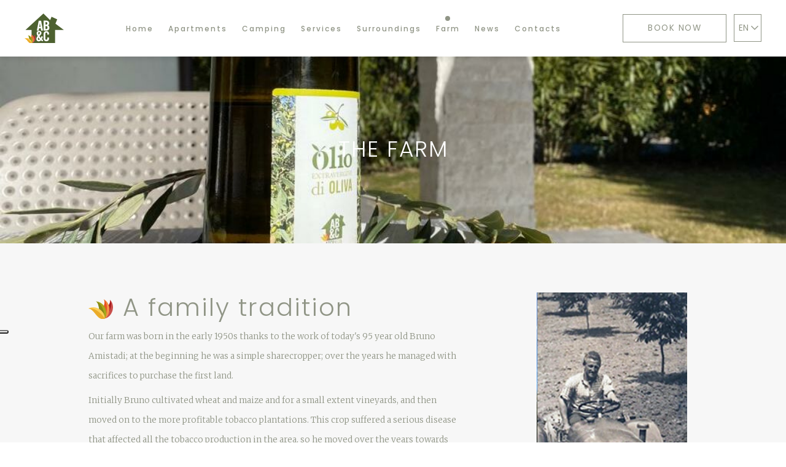

--- FILE ---
content_type: text/html; charset=utf-8
request_url: https://www.arcobedandcamping.it/en/p/unternehmen-4
body_size: 6321
content:



<!DOCTYPE html>
<html lang="en">
<head>
    <link href="https://www.arcobedandcamping.it/it/p/azienda-4" hreflang="x-default" rel="alternate" />
<link href="https://www.arcobedandcamping.it/it/p/azienda-4" hreflang="it" rel="alternate" />
<link href="https://www.arcobedandcamping.it/en/p/farm-4" hreflang="en" rel="alternate" />
<link href="https://www.arcobedandcamping.it/de/p/unternehmen-4" hreflang="de" rel="alternate" />
<link href="https://www.arcobedandcamping.it/nl/p/boerderij-4" hreflang="nl" rel="alternate" />

    
    <meta charset="utf-8">
    <meta http-equiv="X-UA-Compatible" content="IE=edge">
    <meta http-equiv="Content-Type" content="text/html; charset=UTF-8" />
    <meta http-equiv="Content-Language" content="en" />
    
    <meta property="og:title" content="Farm - The History" />
    <meta property="og:url" content="https://www.arcobedandcamping.it/en/p/unternehmen-4" />
    <meta property="og:type" content="article" />
    <meta property="og:description" content="The history of our farm and Bruno Amistadi" />
    <meta property="og:image:alt" content="Arco Bed &amp; Camping - Campeggio Lago di Garda" />
    <meta property="og:site_name" content="Arco Bed &amp; Camping" />
    <meta name="twitter:card" content="summary" />
    <meta name="twitter:title" content="Farm - The History" />
    <meta name="twitter:description" content="The history of our farm and Bruno Amistadi" />
    <meta name="twitter:url" content="https://www.arcobedandcamping.it/en/p/unternehmen-4" />
        <meta property="og:image" content="https://www.arcobedandcamping.it//clientfiles/page/20220406114843_sjat4287.jpg" />
        <meta name="twitter:image" content="https://www.arcobedandcamping.it//clientfiles/page/20220406114843_sjat4287.jpg" />

        <meta name="robots" content="all,follow" />
        <meta name="googlebot" content="index,follow,snippet,archive" />
    <meta name="viewport" content="width=device-width, initial-scale=1, viewport-fit=cover, shrink-to-fit=no">
    <meta name="title" content="Farm - The History" />
    <meta name="description" content="The history of our farm and Bruno Amistadi" />
    <meta name="keywords" content="Arco Bed &amp; Camping - Campeggio Lago di Garda" />
    <link rel="apple-touch-icon" sizes="180x180" href="/favicon/apple-touch-icon.png">
<link rel="icon" type="image/png" sizes="32x32" href="/favicon/favicon-32x32.png">
<link rel="icon" type="image/png" sizes="192x192" href="/favicon/android-chrome-192x192.png">
<link rel="icon" type="image/png" sizes="16x16" href="/favicon/favicon-16x16.png">
<link rel="manifest" href="/favicon/site.webmanifest">
<link rel="mask-icon" href="/favicon/safari-pinned-tab.svg" color="#4e6231">
<link rel="shortcut icon" href="/favicon/favicon.ico">
<meta name="msapplication-TileColor" content="#b0b4a2">
<meta name="msapplication-TileImage" content="/favicon/mstile-144x144.png">
<meta name="msapplication-config" content="/favicon/browserconfig.xml">
<meta name="theme-color" content="#b0b4a2">
    <link href="https://cdnjs.cloudflare.com/ajax/libs/twitter-bootstrap/4.3.1/css/bootstrap.min.css" crossorigin="anonymous" rel="stylesheet" integrity="sha256-YLGeXaapI0/5IgZopewRJcFXomhRMlYYjugPLSyNjTY=" />
    <link href="/content/css?v=6WOsFDBnd2gQlrT8rN-aqI-Kd4J_uyrWOkZreFopQ-o1" rel="stylesheet"/>

    <link href="/Content/dialog-avviso.css" rel="stylesheet"/>
    <title>Farm - The History</title>
    <!-- font -->
    <link href="https://fonts.googleapis.com/css?family=Merriweather:300,300i,400,400i,700,700i,900,900i|Poppins:100,100i,200,200i,300,300i,400,400i,500,500i,600,600i,700,700i,800,800i,900,900i&display=swap" rel="stylesheet">
    <!-- cookies -->
    <script type="text/javascript">
		var policyID = "78124205";
		var siteID = "1298191";
		var _iub = _iub || []; _iub.csConfiguration = {"lang":"it","siteId": siteID,"cookiePolicyId": policyID,"banner":{ "acceptButtonDisplay":true,"customizeButtonDisplay":true,"position":"float-bottom-right" }};
    </script>
        <script async src="https://www.googletagmanager.com/gtag/js?id=G-YRPY7KPGC0"></script>
        <script>window.dataLayer = window.dataLayer || [];function gtag(){dataLayer.push(arguments);}gtag('js', new Date());gtag('config', 'G-YRPY7KPGC0', { 'anonymize_ip': true });</script>
                <script type="text/javascript">
    var _iub = _iub || [];
    _iub.csConfiguration = {
        "ccpaAcknowledgeOnDisplay": true, "ccpaApplies": true, "consentOnContinuedBrowsing": false, "enableCcpa": true, "floatingPreferencesButtonDisplay": "anchored-center-left",
        "invalidateConsentWithoutLog": true, "perPurposeConsent": true,
        "siteId": 1298191, "whitelabel": false,
        "cookiePolicyId": 78124205, "lang": "it", 
        "banner": {"acceptButtonDisplay": true, "closeButtonDisplay": false, "customizeButtonDisplay": true, "explicitWithdrawal": true, "listPurposes": true, "position": "bottom", "rejectButtonDisplay": true }
    };
</script>
<script type="text/javascript" src="//cdn.iubenda.com/cs/ccpa/stub.js"></script>
<script type="text/javascript" src="//cdn.iubenda.com/cs/iubenda_cs.js" charset="UTF-8" async></script>
            </head>
        
<body class="en " id="azienda">
    <div class="loader-page" id="page-loader">
        <div class="content-icon d-flex align-items-center justify-content-center flex-column">
            <div class="spinner">
                <div class="double-bounce1"></div>
                <div class="double-bounce2"></div>
            </div>
        </div>
    </div>
    <header class="clearfix" id="top">
        <nav class="navbar navbar-expand-lg navbar-light" id="navbar" data-toggle="affix">
            <button class="navbar-toggler" type="button" data-toggle="collapse" data-target="#navbarToggler" aria-controls="navbarToggler" aria-expanded="false" aria-label="Toggle navigation">
                <i class="far fa-bars"></i>
            </button>
            <a href="/en" class="content-logo">
                <img src="/assets/images/arcobedandcamping-logo-affix.svg" alt="Arco bed & Camping logo">
            </a>
            <div class="collapse navbar-collapse" id="navbarToggler">
                
                

<ul class="menu-hover-effect navbar-nav mr-auto mt-2 mt-lg-0 wow fadeInUp">
    <li class="nav-item ">
        <a class="nav-link" href="/en">
            Home
        </a>
    </li>
    <li class="nav-item ">
        <a class="nav-link" href="/en/rooms">
            Apartments
        </a>
    </li>
        <li class="nav-item ">
            <a class="nav-link" href="/en/p/camping-1">
                Camping
            </a>
        </li>
        <li class="nav-item ">
            <a class="nav-link" href="/en/p/services-2">
                Services
            </a>
        </li>
        <li class="nav-item ">
            <a class="nav-link" href="/en/p/surroundings-3">
                Surroundings
            </a>
        </li>
        <li class="nav-item active">
            <a class="nav-link" href="/en/p/farm-4">
                Farm
 <span class="sr-only">(Current page)</span>             </a>
        </li>
    <li class="nav-item ">
        <a class="nav-link" href="/tpapp/tppost?id_category=113">
            News
        </a>
    </li>
    <li class="nav-item  ">
        <a class="nav-link " href="/en/home/contacts_book">
            Contacts
        </a>
    </li>
</ul>




            </div>
            <div class="my-2 my-lg-0 right-menu">
                <a href="https://booking.ericsoft.com/BookingEngine/Book?idh=EAB7709ED7DBC993" class="default-button btn" target="_blank">Book now</a>
                

<div class="dropdown language-menu">
    <button type="button" class="dropdown-toggle" role="button" id="languageMenuDrD" data-toggle="dropdown" aria-haspopup="true" aria-expanded="false">
         EN <i class="far fa-chevron-down"></i>
    </button>
    <div class="dropdown-menu" aria-labelledby="languageMenuDrD">
        <a class="dropdown-item lm" href="/en/home/changeculture?lang=it&amp;langCU=it">IT</a>
        <a class="dropdown-item lm" href="/en/home/changeculture?lang=de&amp;langCU=de">DE</a>
        <a class="dropdown-item lm" href="/en/home/changeculture?lang=nl&amp;langCU=nl">NL</a>
    </div>
</div>
            </div>
        </nav>

        
            <div class="right-menu d-flex align-items-center">
                <a href="https://booking.ericsoft.com/BookingEngine/Book?idh=EAB7709ED7DBC993" class="default-button btn btn-prenota" target="_blank">Book now</a>
                

<div class="dropdown language-menu">
    <button type="button" class="dropdown-toggle" role="button" id="languageMenuDrD" data-toggle="dropdown" aria-haspopup="true" aria-expanded="false">
         EN <i class="far fa-chevron-down"></i>
    </button>
    <div class="dropdown-menu" aria-labelledby="languageMenuDrD">
        <a class="dropdown-item lm" href="/en/home/changeculture?lang=it&amp;langCU=it">IT</a>
        <a class="dropdown-item lm" href="/en/home/changeculture?lang=de&amp;langCU=de">DE</a>
        <a class="dropdown-item lm" href="/en/home/changeculture?lang=nl&amp;langCU=nl">NL</a>
    </div>
</div>
            </div>
            <div class="megatron justify-content-center align-items-center wow fadeInUp">
                    <h1 class="megatron-title">Arco bed And camping</h1>
            </div>

        
        
    <div class="megatron-page d-flex align-items-center justify-content-center text-center wow fadeInDown">
        <div class="box-txt">
            <h1 class="megatron-title">The farm</h1>
        </div>
    </div>
    <div class="header-image">
        <span class="header-texture"></span>
        <picture class="lazy d-block fill-image h-100 fill-image-y-pos-"><data-src media="(max-width:575px)" srcset="/clientfiles/page/20220406114843_sjat4287_c575.jpg" type="image/jpeg"></data-src><data-src media="(max-width:991px)" srcset="/clientfiles/page/20220406114843_sjat4287_c991.jpg" type="image/jpeg"></data-src><data-src media="(max-width:1200px)" srcset="/clientfiles/page/20220406114843_sjat4287_c1200.jpg" type="image/jpeg"></data-src><data-src media="(max-width:1600px)" srcset="/clientfiles/page/20220406114843_sjat4287_c1600.jpg" type="image/jpeg"></data-src><data-src media="(max-width:2000px)" srcset="/clientfiles/page/20220406114843_sjat4287_c2000.jpg" type="image/jpeg"></data-src><data-img alt="Farm | Arco Bed &amp; Camping" src="/clientfiles/page/20220406114843_sjat4287.jpg"></data-img></picture>
    </div>


    </header>
    <!-- fine header -->
    <!-- middle -->
    <main id="middle">
        
<section class="section-page">
    
<section class="section section-slider section-history">
    <div class="container-fluid container-larger">
        <div class="row lightgallery wow" data-wow-delay="0.5s" data-lightgallery="campeggio">
            <div class="col-12 col-lg-4 mt-5 mt-lg-0 order-2 order-lg-1 box-text">
                <div id="div-gallery-1"></div>
                <!-- <a href="/assets/images/home/azienda.jpg" class="content-image fill-image gallery-item">
                    <picture class="d-block lazy content-image fill-image wow fadeInUp">
                        <data-src media="(max-width:575px)" srcset="/assets/images/home/575/azienda.jpg"></data-src>
                        <data-src media="(max-width:991px)" srcset="/assets/images/home/991/azienda.jpg"></data-src>
                        <data-img src="/assets/images/home/azienda.jpg" alt="The history of the farm" ></data-img>
                    </picture>
                    <p class="dida">Amistadi Bruno - 1950s with his first tractor</p>
                </a> -->
            </div>
            <div class="col-12 col-lg-8 d-flex justify-content-center align-items-center">
                <div class="box-text text-left pl-0 pl-sm-2 pl-md-5 order-1 order-lg-2">
                    <h2 ><img src="/images/leaf.svg" class="leaf">A family tradition</h2>
                    <p class='mt-3'>Our farm was born in the early 1950s thanks to the work of today's 95 year old Bruno Amistadi; at the beginning he was a simple sharecropper; over the years he managed with sacrifices to purchase the first land. </p><p class='mt-3'>Initially Bruno cultivated wheat and maize and for a small extent vineyards, and then moved on to the more profitable tobacco plantations. This crop suffered a serious disease that affected all the tobacco production in the area, so he moved over the years towards the cultivation of fruits such as apple, peach, plum and vines. </p><p class='mt-3'>Bruno, with the help of his wife Carmen and his numerous children, continued his agricultural activity until the age of 86! Now he plays the role of supervisor, and his beloved land is cultivated by his children. <br>From part of the original farm was created the agricultural society "società agricola Amistadi Bruno e Pederzolli Carmen", which is made up of two children and the oldest granddaughter of Bruno and Carmen. </p><p class='mt-3'>Since year 2012 the agricultural activity has been integrated with the opening of the "AB&C Arco Bed & Camping" camping site.</p><p class='mt-3'> The farm currently works on some of Bruno's land, and others land acquired later cultivated with olive trees and grapevines. Extra virgin olive oil is sold to our farm customers.</p>
                </div>
            </div>
        </div>
    </div>
</section>
</section>



            <div id="content-gallery-1" class="lightgallery relative" data-lightgallery="images-1">
                <div class="owl-carousel slider-home img-slider" id="img-slider-1">
                        <div class="item">
                            <a href="/assets/images/slide/azienda/001/001.jpg" class="content-image fill-image gallery-item" title="Farm - Arco Bed &amp; Camping" data-caption="Farm - Arco Bed &amp; Camping">
                                <img src="/assets/images/slide/azienda/001/thumbs/001.jpg" alt="Farm - Arco Bed &amp; Camping" />
                            </a>
                        </div>
                        <div class="item">
                            <a href="/assets/images/slide/azienda/001/002.jpg" class="content-image fill-image gallery-item" title="Farm - Arco Bed &amp; Camping" data-caption="Farm - Arco Bed &amp; Camping">
                                <img src="/assets/images/slide/azienda/001/thumbs/002.jpg" alt="Farm - Arco Bed &amp; Camping" />
                            </a>
                        </div>
                        <div class="item">
                            <a href="/assets/images/slide/azienda/001/003.jpg" class="content-image fill-image gallery-item" title="Farm - Arco Bed &amp; Camping" data-caption="Farm - Arco Bed &amp; Camping">
                                <img src="/assets/images/slide/azienda/001/thumbs/003.jpg" alt="Farm - Arco Bed &amp; Camping" />
                            </a>
                        </div>
                        <div class="item">
                            <a href="/assets/images/slide/azienda/001/004.jpg" class="content-image fill-image gallery-item" title="Farm - Arco Bed &amp; Camping" data-caption="Farm - Arco Bed &amp; Camping">
                                <img src="/assets/images/slide/azienda/001/thumbs/004.jpg" alt="Farm - Arco Bed &amp; Camping" />
                            </a>
                        </div>
                </div>
                <div class="content-nav mt-3 mt-md-4 d-flex justify-content-between">
                    <div id="slider-1-nav" class="slider-nav-home gallery-slider-nav"></div>
                    <div id="slider-1-dots" class="slider-dots-home gallery-slider-dots"></div>
                </div>
            </div>


        <section class="section pt-0">
            <div class="container-fluid">
                <div class="row wow fadeInUp">
                    <div class="col-12 text-center">
                        <a href="https://booking.ericsoft.com/BookingEngine/Book?idh=EAB7709ED7DBC993" class="btn-booking" target="_blank">Book now <i class="fal fa-arrow-right"></i></a>
                    </div>
                </div>
            </div>
        </section>
    </main>
    <!-- fine middle -->
    <!-- footer -->
    <footer>
        <div class="container-fluid p-0 wow fadeInUp">
            <div class="row m-0">
                <div class="col-12 col-md-6 p-0">
                    
                     <iframe src="https://www.google.com/maps/embed?pb=!1m14!1m8!1m3!1d75957.4172619936!2d10.976359!3d45.93729200000001!3m2!1i1024!2i768!4f13.1!3m3!1m2!1s0x478216ae78fec74b%3A0xbd6e6ff36f9c3ef1!2sAb%26c%20Arco%20bed%20and%20camping!5e1!3m2!1sit!2sit!4v1689163614998!5m2!1sit!2sit" width="100%"  frameborder="0" style="border:0;height: 100%" allowfullscreen=""></iframe>
                </div>
                <div class="col-12 col-md-6 content-dati d-block d-lg-flex justify-content-between">
                    <div class="contacts-footer">
                        <h4>Contact us</h4>
                        <p><a href="Tel:+39 327 6637960"><span><i class="fas fa-phone"></i></span>+39 327 6637960</a></p>
                        
						<p><a href="mailto:info@arcobedandcamping.it" class="underline"><span><i class="fas fa-envelope"></i></span>info@arcobedandcamping.it</a></p>
                        <p><a href="https://wa.me/393276637960" target="_blank"><span><i class="fab fa-whatsapp"></i></span>+39 3276637960</a></p>
                        <p><a href="https://www.instagram.com/arco_bed_and_camping/" target="_blank"><span><i class="fab fa-instagram"></i></span>Instagram</a></p>
                        <p><a href="https://www.facebook.com/arcobedand.camping/" target="_blank"><span><i class="fab fa-facebook"></i></span>Facebook</a></p>


                        <div class="concept d-none d-lg-block" >
                            <p>P.IVA 01966100222 | CIN IT022006B5IO8HIPAX | concept by <a href="https://www.tecnoprogress.net/" target="_blank">tecnoprogress.net</a></p>
                        </div>
                    </div>
                    <div class="menu-footer mt-5 mt-lg-0 ml-0 ml-lg-5 ml-xl-0">
                        <ul class="menu-big">
                            <li><a href="/en">Home</a></li>
                            <li><a href="/en/rooms">Apartments</a></li>
                            <li><a href="/en/p/campeggio-1">Camping</a></li>
                            <li><a href="/en/p/servizi-2">Services</a></li>
                        </ul>
                        <ul class="menu-small">
                            <li><a href="/tpapp/tppost?id_category=99">News</a></li>
                            <li><a href="/en/home/contacts_book">Contacts</a></li>
                            <li><a href="javascript:;" onclick="showPrivacy();">Privacy Policy</a></li><br class="d-block d-sm-none">
                            <li><a href="javascript:;" onclick="showCookies();">Cookie Policy</a></li>
                            <li><a href="/en/sitemap/map">Sitemap</a></li>
                        </ul>

    

                        <div class="concept d-block d-lg-none">
                            <p>P.IVA 01966100222 | CIN IT022006B5IO8HIPAX | concept by <a href="https://www.tecnoprogress.net/" target="_blank">tecnoprogress.net</a></p>
                        </div>
                    </div>
                </div>
            </div>
            <!-- <div class="row align-items-end">
                <div class="col-md-4 privacy-links">
                    <a href="">Site map</a>
                    <a href="">Policy Privacy</a>
                    <a href=>Policy Cookies</a>
                    <span class="linkTP">
                        Concept by
                        <a href="https://www.tecnoprogress.net/" target="_blank" title="Concept by Tecnoprogressï¿½">
                            <img data-src="https://www.tecnoprogress.net/assets/images/tecnoprogress_logo.svg" class="img-fluid lazy" alt="Tecnoprogress s.p.a.">
                        </a>
                    </span>
                </div>
            </div> -->
        </div>
    </footer>
   
    <!-- fine footer -->
    <!-- modals -->
    <div class="modal fade" id="dialog-cookies" tabindex="-1" role="dialog" aria-labelledby="dialog-cookies-title" aria-hidden="true">
        <div class="modal-dialog modal-lg modal-dialog-centered" role="document">
            <div class="modal-content">
                <div class="modal-body">
                    <a href="https://www.iubenda.com/privacy-policy/78124205/cookie-policy" class="iubenda-white no-brand iubenda-embed iub-body-embed" title="Cookie Policy">Cookie Policy</a>
                </div>
                <div class="modal-footer">
                    <a href="https://www.iubenda.com/privacy-policy/78124205/cookie-policy" target="_blank" class="btn default-button white-transparent--inverse" aria-label="Extended version">Extended version</a>
                    <button type="button" class="btn default-button call-to-action" data-dismiss="modal" aria-label="Close">Close</button>
                </div>
            </div>
        </div>
    </div>
    <div class="modal fade" id="dialog-privacy" tabindex="-1" role="dialog" aria-labelledby="dialog-privacy-title" aria-hidden="true">
        <div class="modal-dialog modal-lg modal-dialog-centered" role="document">
            <div class="modal-content">
                <div class="modal-body">
                    <a href="https://www.iubenda.com/privacy-policy/78124205" class="iubenda-white no-brand iubenda-embed iub-legal-only iub-body-embed" title="Privacy Policy">Privacy Policy</a>
                </div>
                <div class="modal-footer">
                    <a href="https://www.iubenda.com/privacy-policy/78124205/full-legal" target="_blank" class="btn default-button white-transparent--inverse" aria-label="Extended version">Extended version</a>
                    <button type="button" class="btn default-button call-to-action" data-dismiss="modal" aria-label="Close">Close</button>
                </div>
            </div>
        </div>
    </div>
    
    <div class="modal fade" id="captcha-modal" tabindex="-1" role="dialog" aria-labelledby="captcha-modal-title" aria-hidden="true">
        <div class="modal-dialog modal-dialog-centered" role="document">
            <div class="modal-content">
                <div class="modal-header">
                    <h2 class="modal-title" id="captcha-modal-title">Error</h2>
                    <button type="button" class="close" data-dismiss="modal" aria-label="Close">
                        <span aria-hidden="true">&times;</span>
                    </button>
                </div>
                <div class="modal-body">
                    <p></p>
                </div>
                <div class="modal-footer">
                    <button type="button" class="btn default-button call-to-action" data-dismiss="modal">Close</button>
                </div>
            </div>
        </div>
    </div>
    <!-- fine modals -->
    <!-- scripts -->
    <script src="https://cdnjs.cloudflare.com/ajax/libs/jquery/3.3.1/jquery.min.js" integrity="sha256-FgpCb/KJQlLNfOu91ta32o/NMZxltwRo8QtmkMRdAu8=" crossorigin="anonymous"></script>
    <script src="https://cdnjs.cloudflare.com/ajax/libs/popper.js/1.14.7/umd/popper.min.js" integrity="sha384-UO2eT0CpHqdSJQ6hJty5KVphtPhzWj9WO1clHTMGa3JDZwrnQq4sF86dIHNDz0W1" crossorigin="anonymous"></script>
    <script src="https://cdnjs.cloudflare.com/ajax/libs/twitter-bootstrap/4.3.1/js/bootstrap.min.js" integrity="sha256-CjSoeELFOcH0/uxWu6mC/Vlrc1AARqbm/jiiImDGV3s=" crossorigin="anonymous"></script>
    <script>var title="Arco Bed &amp; Camping",linkMaps="",apiKey="AIzaSyAzxfhgi88mNWak6p6HW1TppVIjwbzSoRc",culture="en",chiudi="Close",mobile=false;</script>
    <script src="/content/script?v=bPuBZvqO2thUnEzP4KFuV4PDWVMI05UGuFLMVbk4p6I1"></script>

    
    <noscript>
        <div class="no-js-warning">
            <div class="content text-center">
                <span class="no-js-title"><span>www.arcobedandcamping.it</span> needs JavaScript to work properly.</span>
                <span class="no-js-subtitle">Please enable JavaScript to be executed from your browser settings.</span>
                <a href="https://www.enable-javascript.com/en" target="_blank" class="no-js-subtitle no-js-button">How to enable JavaScript?</a>
            </div>
        </div>
    </noscript>
     <script>
    $(document).ready(function() {
        $("#page-loader").delay(500).fadeOut(500);
        //$("#page-loader").css( "display", "none");
    });
    </script>
     
</body>
</html>

--- FILE ---
content_type: text/css
request_url: https://www.arcobedandcamping.it/Content/dialog-avviso.css
body_size: 725
content:
#dialog-avviso .modal-content  {background-color: #fff;width: 90%;margin: 0 auto;padding-bottom: 20px;}
#dialog-avviso .modal-content h2 {color: #909586;font-size: 3rem;}
#dialog-avviso .modal-content p {font-size: 2rem;}
#dialog-avviso .close {position:absolute; right:10px; top:10px; font-size: 25pt;color: #fff;right: 29px;}
#dialog-avviso .modal-body {text-align: center;font-size: 13pt;}
#dialog-avviso .modal-footer .btn-default {border:1px solid white; }
#dialog-avviso a {color:#6582BB;}
#dialog-avviso .btn-scopri {background: #909586;color:#fff;text-transform: uppercase;font-weight: 600;padding: 1rem;margin-top:10px;display: inline-block;}
#dialog-avviso .btn-scopri:hover {background: #fff;color: green;}

--- FILE ---
content_type: text/javascript; charset=utf-8
request_url: https://www.iubenda.com/privacy-policy/78124205/cookie-policy/embed.json?i=4048317295
body_size: 6019
content:
/**/_iub.loadPPContent({"pp_id":78124205,"content":"  <div id=\"iubenda_policy\" class=\"iubenda_fluid_policy iubenda_embed_policy \">\n<div id=\"wbars_all\">\n  <div class=\"iub_container iub_base_container\">\n    <div id=\"wbars\">\n      <div class=\"iub_content legal_pp\">\n        <div class=\"one_line_col\">\n  <h2 style=\"padding-top: 0;\">\n  Cookie Policy di arcobedandcamping.it\n</h2>\n\n\n<p>Questo documento contiene informazioni in merito alle tecnologie che consentono a questo Sito Web di raggiungere gli scopi descritti di seguito. Tali tecnologie permettono al Titolare di raccogliere e salvare informazioni (per esempio tramite l’utilizzo di Cookie) o di utilizzare risorse (per esempio eseguendo uno script) sul dispositivo dell’Utente quando quest’ultimo interagisce con questo Sito Web.</p>\n<p>Per semplicità, in questo documento tali tecnologie sono sinteticamente definite “Strumenti di Tracciamento”, salvo vi sia ragione di differenziare.<br />\nPer esempio, sebbene i Cookie possano essere usati in browser sia web sia mobili, sarebbe fuori luogo parlare di Cookie nel contesto di applicazioni per dispositivi mobili, dal momento che si tratta di Strumenti di Tracciamento che richiedono la presenza di un browser. Per questo motivo, all’interno di questo documento il termine Cookie è utilizzato solo per indicare in modo specifico quel particolare tipo di Strumento di Tracciamento.</p>\n\n<p>Alcune delle finalità per le quali vengono impiegati Strumenti di Tracciamento potrebbero, inoltre richiedere il consenso dell’Utente. Se viene prestato il consenso, esso può essere revocato liberamente in qualsiasi momento seguendo le istruzioni contenute in questo documento.</p>\n\n\n\n  <p>Questo Sito Web utilizza Strumenti di Tracciamento gestiti direttamente dal Titolare (comunemente detti Strumenti di Tracciamento “di prima parte”) e Strumenti di Tracciamento che abilitano servizi forniti da terzi (comunemente detti Strumenti di Tracciamento “di terza parte”). Se non diversamente specificato all’interno di questo documento, tali terzi hanno accesso ai rispettivi Strumenti di Tracciamento.<br />\nDurata e scadenza dei Cookie e degli altri Strumenti di Tracciamento simili possono variare a seconda di quanto impostato dal Titolare o da ciascun fornitore terzo. Alcuni di essi scadono al termine della sessione di navigazione dell’Utente.<br />\nIn aggiunta a quanto specificato nella descrizione di ciascuna delle categorie di seguito riportate, gli Utenti possono ottenere informazioni più dettagliate ed aggiornate sulla durata, così come qualsiasi altra informazione rilevante - quale la presenza di altri Strumenti di Tracciamento - nelle privacy policy dei rispettivi fornitori terzi (tramite i link messi a disposizione) o contattando il Titolare.</p>\n\n\n  \n\n\n<h2>Come questo Sito Web utilizza gli Strumenti di Tracciamento</h2>\n\n  <h3 class=\"iub-purpose-stack iub-purpose-stack-1\" >\n    Necessari\n  </h3>\n\n  <p>Questo Sito Web utilizza Cookie comunemente detti “tecnici” o altri Strumenti di Tracciamento analoghi per svolgere attività strettamente necessarie a garantire il funzionamento o la fornitura del Servizio.</p>\n\n\n\n\n\n\n  \n  <h3 class=\"iub-purpose-stack iub-purpose-stack-3\">\n    Esperienza\n  </h3>\n\n    <p>Questo Sito Web utilizza Strumenti di Tracciamento per migliorare la qualità della user experience e consentire le interazioni con contenuti, network e piattaforme esterni.</p>\n\n\n\n    <h4>Strumenti di Tracciamento gestiti da terze parti</h4>\n\n    <ul class=\"for_boxes\">\n      \n    <li>\n  <details class=\"box_primary box_10 expand\">\n    <summary>\n      <h3 class=\"w_icon_24 policyicon_purpose_3919700 iub-purpose iub-purpose-3919700\">\n        Widget Google Maps (Google LLC)\n      </h3>\n    </summary>\n\n    <div class=\"details_body\">\n      <div class=\"wrap\">\n        <p>Google Maps è un servizio di visualizzazione di mappe gestito da Google Inc. che permette a questo Sito Web di integrare tali contenuti all’interno delle proprie pagine.</p>\n      </div>\n\n        <p>Dati Personali trattati: Dati di utilizzo e Strumenti di Tracciamento.</p>\n\n      \n      <p>Luogo del trattamento:  Stati Uniti &ndash;  <a href=\"https://business.safety.google/privacy/\" target=\"_blank\" rel=\"noopener noreferrer\">Privacy Policy</a>. </p>\n      \n      \n      \n      <!-- Service end -->\n    </div>\n  </details>\n    </li>\n\n    </ul>\n\n  <h3 class=\"iub-purpose-stack iub-purpose-stack-4\">\n    Misurazione\n  </h3>\n\n    <p>Questo Sito Web utilizza Strumenti di Tracciamento per misurare il traffico e analizzare il comportamento degli Utenti per migliorare il Servizio. </p>\n\n\n\n    <h4>Strumenti di Tracciamento gestiti da terze parti</h4>\n\n    <ul class=\"for_boxes\">\n      \n    <li>\n  <details class=\"box_primary box_10 expand\">\n    <summary>\n      <h3 class=\"w_icon_24 policyicon_purpose_3919692 iub-purpose iub-purpose-3919692\">\n        Google Analytics (Universal Analytics) (Google LLC)\n      </h3>\n    </summary>\n\n    <div class=\"details_body\">\n      <div class=\"wrap\">\n        <p>Google Analytics (Universal Analytics) è un servizio di analisi web fornito da Google LLC (“Google”). Google utilizza i Dati Personali raccolti allo scopo di tracciare ed esaminare l’utilizzo di questo Sito Web, compilare report e condividerli con gli altri servizi sviluppati da Google.<br/>\nGoogle potrebbe utilizzare i Dati Personali per contestualizzare e personalizzare gli annunci del proprio network pubblicitario.</p>\n\n<p>Per una comprensione dell'utilizzo dei dati da parte di Google, si prega di consultare le <a href=\"https://www.google.com/intl/it/policies/privacy/partners/\">norme per i partner di Google</a>.</p>\n      </div>\n\n        <p>Dati Personali trattati: Dati di utilizzo e Strumenti di Tracciamento.</p>\n\n      \n      <p>Luogo del trattamento:  Stati Uniti &ndash;  <a href=\"https://business.safety.google/privacy/\" target=\"_blank\" rel=\"noopener noreferrer\">Privacy Policy</a> &ndash; <a href=\"https://tools.google.com/dlpage/gaoptout?hl=it\" onClick=\"javascript:return tryFunc('tryGaOptOut',{href:'https://tools.google.com/dlpage/gaoptout?hl=it'})\" target=\"_blank\">Opt Out</a>. </p>\n      \n      \n      <p> Durata degli Strumenti di Tracciamento:  <ul>  <li>AMP_TOKEN: 1 ora</li>  <li>_ga: 2 anni</li>  <li>_gac*: 3 mesi</li>  <li>_gat: 1 minuto</li>  <li>_gid: 1 giorno</li>   </ul>  </p>\n      <!-- Service end -->\n    </div>\n  </details>\n    </li>\n    <li>\n  <details class=\"box_primary box_10 expand\">\n    <summary>\n      <h3 class=\"w_icon_24 policyicon_purpose_9610824 iub-purpose iub-purpose-9610824\">\n        Google Analytics 4 (Google Ireland Limited)\n      </h3>\n    </summary>\n\n    <div class=\"details_body\">\n      <div class=\"wrap\">\n        <p>Google Analytics è un servizio di statistica fornito da Google Ireland Limited (“Google”). Google utilizza i Dati Personali raccolti allo scopo di tracciare ed esaminare l’utilizzo di questo Sito Web, compilare report e condividerli con gli altri servizi sviluppati da Google.<br/>\nGoogle potrebbe utilizzare i Dati Personali per contestualizzare e personalizzare gli annunci del proprio network pubblicitario.<br/>\nIn Google Analytics 4, gli indirizzi IP vengono utilizzati al momento della raccolta e poi eliminati prima che i dati vengano registrati in qualsiasi data center o server. Per saperne di più, è possibile consultare la <a href=\"https://support.google.com/analytics/answer/12017362?hl=it&amp;ref_topic=2919631\">documentazione ufficiale di Google</a>.</p>\n\n<p>Per una comprensione dell'utilizzo dei dati da parte di Google, si prega di consultare le <a href=\"https://www.google.com/intl/it/policies/privacy/partners/\">norme per i partner di Google</a>.</p>\n      </div>\n\n        <p>Dati Personali trattati: Dati di utilizzo e Strumenti di Tracciamento.</p>\n\n      \n      <p>Luogo del trattamento:  Irlanda &ndash;  <a href=\"https://business.safety.google/privacy/\" target=\"_blank\" rel=\"noopener noreferrer\">Privacy Policy</a> &ndash; <a href=\"https://tools.google.com/dlpage/gaoptout?hl=en\" target=\"_blank\">Opt out</a>. </p>\n      \n      \n      <p> Durata degli Strumenti di Tracciamento:  <ul>  <li>_ga: 2 anni</li>  <li>_ga_*: 2 anni</li>   </ul>  </p>\n      <!-- Service end -->\n    </div>\n  </details>\n    </li>\n\n    <li>\n  <details class=\"box_primary box_10 expand\">\n    <summary>\n      <h3 class=\"w_icon_24 policyicon_purpose_7685574 iub-purpose iub-purpose-7685574\">\n        Google Analytics (Universal Analytics) con IP anonimizzato (Google Ireland Limited)\n      </h3>\n    </summary>\n\n    <div class=\"details_body\">\n      <div class=\"wrap\">\n        <p>Google Analytics (Universal Analytics) è un servizio di analisi web fornito da Google Ireland Limited (“Google”). Google utilizza i Dati Personali raccolti allo scopo di tracciare ed esaminare l’utilizzo di questo Sito Web, compilare report e condividerli con gli altri servizi sviluppati da Google.<br/>\nGoogle potrebbe utilizzare i Dati Personali per contestualizzare e personalizzare gli annunci del proprio network pubblicitario.<br/>\nQuesta integrazione di Google Analytics rende anonimo il tuo indirizzo IP. L'anonimizzazione funziona abbreviando entro i confini degli stati membri dell'Unione Europea o in altri Paesi aderenti all'accordo sullo Spazio Economico Europeo l'indirizzo IP degli Utenti. Solo in casi eccezionali, l'indirizzo IP sarà inviato ai server di Google ed abbreviato all'interno degli Stati Uniti.</p>\n\n<p>Per una comprensione dell'utilizzo dei dati da parte di Google, si prega di consultare le <a href=\"https://www.google.com/intl/it/policies/privacy/partners/\">norme per i partner di Google</a>.</p>\n      </div>\n\n        <p>Dati Personali trattati: Dati di utilizzo e Strumenti di Tracciamento.</p>\n\n      \n      <p>Luogo del trattamento:  Irlanda &ndash;  <a href=\"https://business.safety.google/privacy/\" target=\"_blank\" rel=\"noopener noreferrer\">Privacy Policy</a> &ndash; <a href=\"https://tools.google.com/dlpage/gaoptout?hl=en\" onClick=\"javascript:return tryFunc('tryGaOptOut',{href:'https://tools.google.com/dlpage/gaoptout?hl=en'})\" target=\"_blank\">Opt Out</a>. </p>\n      \n      \n      <p> Durata degli Strumenti di Tracciamento:  <ul>  <li>AMP_TOKEN: 1 ora</li>  <li>_ga: 2 anni</li>  <li>_gac*: 3 mesi</li>  <li>_gat: 1 minuto</li>  <li>_gid: 1 giorno</li>   </ul>  </p>\n      <!-- Service end -->\n    </div>\n  </details>\n    </li>\n\n    </ul>\n\n\n  \n\n\n\n  \n\n  <h3 class=\"iub-subheading iub-subheading-manage-gdpr\" id=\"manage_cookies\">\n    Come gestire le preferenze e prestare o revocare il consenso su questo Sito Web\n  </h3>\n\n  <p>\n      Qualora l’utilizzo dei Tracker sia basato sul consenso, l’Utente può fornire o revocare tale consenso impostando o aggiornando le proprie preferenze tramite il relativo pannello delle scelte in materia di privacy disponibile su questo Sito Web.\n  </p>\n\n    <p>Per quanto riguarda Strumenti di Tracciamento di terza parte, gli Utenti possono gestire le proprie preferenze visitando il relativo link di opt out (qualora disponibile), utilizzando gli strumenti descritti nella privacy policy della terza parte o contattando quest'ultima direttamente.</p>\n\n  <h4>Come controllare o eliminare Cookie e tecnologie simili tramite le impostazioni del tuo dispositivo</h4>\n\n  <p> Gli Utenti possono utilizzare le impostazioni del proprio browser per:\n<ul>\n  <li>Vedere quali Cookie o altre tecnologie simili sono stati impostati sul dispositivo;</li>\n  <li>Bloccare Cookie o tecnologie simili;</li>\n  <li>Cancellare i Cookie o tecnologie simili dal browser.</li>\n</ul>\n<p>Le impostazioni del browser, tuttavia, non consentono un controllo granulare del consenso per categoria.</p>\n\n\n  <p>Gli Utenti possono, per esempio, trovare informazioni su come gestire i Cookie in alcuni dei browser più diffusi ai seguenti indirizzi:</p>\n<ul>\n  <li><a rel=\"noopener nofollow\" target=\"_blank\" href=\"https://support.google.com/chrome/answer/95647?hl=it&p=cpn_cookies\">Google Chrome</a></li>\n  <li><a rel=\"noopener nofollow\" target=\"_blank\" href=\"https://support.mozilla.org/it/kb/Attivare%20e%20disattivare%20i%20cookie\">Mozilla Firefox</a></li>\n  <li><a rel=\"noopener nofollow\" target=\"_blank\" href=\"https://support.apple.com/it-it/guide/safari/manage-cookies-and-website-data-sfri11471/\">Apple Safari</a></li>\n  <li><a rel=\"noopener nofollow\" target=\"_blank\" href=\"http://windows.microsoft.com/it-it/windows-vista/block-or-allow-cookies\">Microsoft Internet Explorer</a></li>\n  <li><a rel=\"noopener nofollow\" target=\"_blank\" href=\"https://support.microsoft.com/it-it/help/4027947\">Microsoft Edge</a></li>\n  <li><a rel=\"noopener nofollow\" target=\"_blank\" href=\"https://support.brave.com/hc/articles/360022806212-How-do-I-use-Shields-while-browsing\">Brave</a></li>\n  <li><a rel=\"noopener nofollow\" target=\"_blank\" href=\"https://help.opera.com/latest/web-preferences/#cookies\">Opera</a></li>\n</ul>\n<p>Gli Utenti possono inoltre gestire alcuni Strumenti di Tracciamento per applicazioni mobili disattivandoli tramite le apposite impostazioni del dispositivo, quali le impostazioni di pubblicità per dispositivi mobili o le impostazioni relative al tracciamento in generale (gli Utenti possono consultare le impostazioni del dispositivo per individuare quella pertinente).</p>\n\n\n  <h4>Conseguenze legate al rifiuto dell'utilizzo di Strumenti di Tracciamento</h4>\n  <p>Gli Utenti sono liberi di decidere se permettere o meno l'utilizzo di Strumenti di Tracciamento. Tuttavia, si noti che gli Strumenti di Tracciamento consentono a questo Sito Web di fornire agli Utenti un'esperienza migliore e funzionalità avanzate (in linea con le finalità delineate nel presente documento). Pertanto, qualora l'Utente decida di bloccare l'utilizzo di Strumenti di Tracciamento, il Titolare potrebbe non essere in grado di fornire le relative funzionalità.</p>\n\n\n\n  \n\n<h3 class=\"iub-subheading iub-subheading-owner-and-data-controller\" id=\"owner_of_the_data\">\n  Titolare del Trattamento dei Dati\n</h3>\n\n<!-- Owner start -->\n    <p>AMISTADI BRUNO E PEDERZOLLI CARMEN SOCIETA' AGRICOLA\r<br/>Partita iva e Codice Fiscale: 01966100222\r<br/>Indirizzo: VIA DELLA CROSETTA, 22\r<br/>CAP: 38062\r<br/>Città: ARCO (TN)</p>\n    <p><strong>Indirizzo email del Titolare:</strong> info@arcobedandcamping.it</p>\n<!-- Owner end -->\n\n    <p>Dal momento che l’uso di Strumenti di Tracciamento di terza parte su questo Sito Web non può essere completamente controllato dal Titolare, ogni riferimento specifico a Strumenti di Tracciamento di terza parte è da considerarsi indicativo. Per ottenere informazioni complete, gli Utenti sono gentilmente invitati a consultare la privacy policy dei rispettivi servizi terzi elencati in questo documento.</p>\n  <p>Data l'oggettiva complessità di identificazione delle tecnologie di tracciamento, gli Utenti sono invitati a contattare il Titolare qualora volessero ricevere ulteriori informazioni in merito all'utilizzo di tali tecnologie su questo Sito Web.</p>\n\n\n\n</div>\n\n<div class=\"one_line_col\">\n  <div class=\"box_primary box_10 definitions expand\">\n    <h3 class=\"expand-click w_icon_24 icon_ribbon\">\n      Definizioni e riferimenti legali\n    </h3>\n    <div class=\"expand-content\">\n      <h4>Dati Personali (o Dati)</h4>\n      <p>Costituisce dato personale qualunque informazione che, direttamente o indirettamente, anche in collegamento con qualsiasi altra informazione, ivi compreso un numero di identificazione personale, renda identificata o identificabile una persona fisica.</p>\n\n      <h4>Dati di Utilizzo</h4>\n      <p>Sono le informazioni raccolte automaticamente attraverso questo Sito Web (anche da applicazioni di parti terze integrate in questo Sito Web), tra cui: gli indirizzi IP o i nomi a dominio dei computer utilizzati dall’Utente che si connette con questo Sito Web, gli indirizzi in notazione URI (Uniform Resource Identifier), l’orario della richiesta, il metodo utilizzato nell’inoltrare la richiesta al server, la dimensione del file ottenuto in risposta, il codice numerico indicante lo stato della risposta dal server (buon fine, errore, ecc.) il paese di provenienza, le caratteristiche del browser e del sistema operativo utilizzati dal visitatore, le varie connotazioni temporali della visita (ad esempio il tempo di permanenza su ciascuna pagina) e i dettagli relativi all&rsquo;itinerario seguito all&rsquo;interno dell&rsquo;Applicazione, con particolare riferimento alla sequenza delle pagine consultate, ai parametri relativi al sistema operativo e all&rsquo;ambiente informatico dell&rsquo;Utente.</p>\n\n      <h4>Utente</h4>\n      <p>L'individuo che utilizza questo Sito Web che, salvo ove diversamente specificato, coincide con l'Interessato.</p>\n\n      <h4>Interessato</h4>\n      <p>La persona fisica cui si riferiscono i Dati Personali.</p>\n\n      <h4>Responsabile del Trattamento (o Responsabile)</h4>\n      <p>La persona fisica, giuridica, la pubblica amministrazione e qualsiasi altro ente che tratta dati personali per conto del Titolare, secondo quanto esposto nella presente privacy policy.</p>\n\n      <h4>Titolare del Trattamento (o Titolare)</h4>\n      <p>La persona fisica o giuridica, l'autorità pubblica, il servizio o altro organismo che, singolarmente o insieme ad altri, determina le finalità e i mezzi del trattamento di dati personali e gli strumenti adottati, ivi comprese le misure di sicurezza relative al funzionamento ed alla fruizione di questo Sito Web. Il Titolare del Trattamento, salvo quanto diversamente specificato, è il titolare di questo Sito Web.</p>\n\n      <h4>Questo Sito Web (o questa Applicazione)</h4>\n      <p>Lo strumento hardware o software mediante il quale sono raccolti e trattati i Dati Personali degli Utenti.</p>\n\n      <h4>Servizio</h4>\n      <p>Il Servizio fornito da questo Sito Web così come definito nei relativi termini (se presenti) su questo sito/applicazione.</p>\n\n        <h4>Unione Europea (o UE)</h4>\n        <p>Salvo ove diversamente specificato, ogni riferimento all’Unione Europea contenuto in questo documento si intende esteso a tutti gli attuali stati membri dell’Unione Europea e dello Spazio Economico Europeo.</p>\n\n      <h4>Cookie</h4>\n      <p>I Cookie sono Strumenti di Tracciamento che consistono in piccole porzioni di dati conservate all'interno del browser dell'Utente.</p>\n\n      <h4>Strumento di Tracciamento</h4>\n      <p>Per Strumento di Tracciamento s’intende qualsiasi tecnologia - es. Cookie, identificativi univoci, web beacons, script integrati, e-tag e fingerprinting - che consenta di tracciare gli Utenti, per esempio raccogliendo o salvando informazioni sul dispositivo dell’Utente.</p>\n\n\n      <hr />\n\n      <h4>Riferimenti legali</h4>\n\n      <p>Ove non diversamente specificato, questa informativa privacy riguarda esclusivamente questo Sito Web.</p>\n    </div>\n  </div>\n</div>\n\n\n\n<div class=\"iub_footer\">\n\n  <p>\n    Ultima modifica: 22 giugno 2023\n  </p>\n  <p>\n    \n  </p>\n\n  \n  <p>\n    <a target=\"_top\" href=\"https://www.iubenda.com/it/cookie-solution\" title=\"iubenda - Cookie Policy e Cookie Solution\">iubenda</a> ospita questo contenuto e raccoglie solo  <a target=\"_top\" href=\"//www.iubenda.com/privacy-policy/19418041\">i Dati Personali strettamente necessari</a> alla sua fornitura.\n  </p>\n\n\n</div> <!-- /footer -->\n\n<script nonce=\"63d560b27c11ce804bf6799ea9241f25a924e8d4ef0f32f163bf51339bfd09bb\">\n//<![CDATA[\n\n  window.tryFunc = function(fName,args){\n    if(typeof window[fName]==='function'){\n      window[fName](args);\n    }else{\n      if(args){\n        /* default behaviour is link */\n        if(args.href){\n          /* default link is target='_blank' */\n          window.open(args.href)\n        }\n      }\n    }\n    return false; /* inhibit default behaviour */\n  }\n\n//]]>\n</script>\n\n\n\n      </div> <!-- /content -->\n    </div> <!-- /wbars -->\n  </div> <!-- /container base_container -->\n</div> <!-- /wbars_wrapper -->\n  </div> <!-- /iubenda_policy -->\n\n    <script nonce=\"63d560b27c11ce804bf6799ea9241f25a924e8d4ef0f32f163bf51339bfd09bb\">\n//<![CDATA[\n\n      window.tryGaOptOut = function(args){\n        /* gaOptout should have been defined by host */\n        if(typeof(gaOptout)=='function'){\n          gaOptout();\n          alert('Opt-out OK'); /* give feedback to user that opt-out has been performed */\n        }else if(typeof(gaOptOut)=='function'){\n          gaOptOut();\n          alert('Opt-out OK'); /* give feedback to user that opt-out has been performed */\n        }else{\n          /* gaOptOut is not defined. Just open args.href in another window (default behaviour) */\n          if(args){\n            if(args.href){\n              window.open(args.href);\n            }\n          }\n        }\n      }\n\n//]]>\n</script>\n","is_legal":false,"i":"4048317295","path":"/privacy-policy/78124205/cookie-policy/embed.json"})

--- FILE ---
content_type: application/javascript; charset=utf-8
request_url: https://cs.iubenda.com/cookie-solution/confs/js/78124205.js
body_size: -240
content:
_iub.csRC = { consApiKey: '2JPU1DO6KU2YjI8dOmQE7cWlIFCJ39EX', showBranding: false, publicId: '896be9ed-6db6-11ee-8bfc-5ad8d8c564c0', floatingGroup: false };
_iub.csEnabled = true;
_iub.csPurposes = [4,3,7,1];
_iub.cpUpd = 1687426949;
_iub.csT = 1.0;
_iub.googleConsentModeV2 = true;
_iub.totalNumberOfProviders = 2;


--- FILE ---
content_type: image/svg+xml
request_url: https://www.arcobedandcamping.it/assets/images/arcobedandcamping-logo-affix.svg
body_size: 2227
content:
<?xml version="1.0" encoding="utf-8"?>
<!-- Generator: Adobe Illustrator 24.0.2, SVG Export Plug-In . SVG Version: 6.00 Build 0)  -->
<svg version="1.1" id="Livello_1" xmlns="http://www.w3.org/2000/svg" xmlns:xlink="http://www.w3.org/1999/xlink" x="0px" y="0px"
	 viewBox="0 0 419.3 311.6" style="enable-background:new 0 0 419.3 311.6;" xml:space="preserve">
<style type="text/css">
	.st0{fill:#4D6130;}
	.st1{fill:#C8504C;}
	.st2{fill:#A8191D;}
	.st3{fill:#F18E45;}
	.st4{fill:#E85122;}
	.st5{fill:#A6A71A;}
	.st6{fill:#868815;}
	.st7{fill:#FCCE58;}
	.st8{fill:#EBAC29;}
	.st9{opacity:0.12;}
	.st10{clip-path:url(#SVGID_2_);fill:#FFFFFF;}
	.st11{clip-path:url(#SVGID_4_);fill:#FFFFFF;}
	.st12{clip-path:url(#SVGID_6_);fill:#FFFFFF;}
	.st13{clip-path:url(#SVGID_8_);fill:#FFFFFF;}
	.st14{fill:#FFFFFF;}
</style>
<polygon class="st0" points="201.3,0 9.6,172.8 74.7,172.8 74.7,309.8 325.7,309.8 325.7,172.8 419.3,172.8 329.4,106.2 348.6,61.8 
	287.9,34 273.1,68.4 "/>
<path class="st1" d="M78.4,309c30.1-5.4,54.1-55.3,24.2-87.6C109.2,250.4,55.6,278,78.4,309"/>
<path class="st2" d="M78.4,309c20.3-22.9,38.3-63.9,24.2-87.6C109.2,250.4,55.6,278,78.4,309"/>
<path class="st3" d="M77.6,309.6c26.9-14.7,33.8-69.6-4.9-90.7C88.2,244.2,46.1,287.4,77.6,309.6"/>
<path class="st4" d="M77.6,309.6c11.9-28.2,16-72.8-4.9-90.7C88.2,244.2,46.1,287.4,77.6,309.6"/>
<path class="st5" d="M77.5,309.8c18.5-24.4,2.5-77.3-41.4-80.9C60.5,245.8,39.6,302.3,77.5,309.8"/>
<path class="st6" d="M77.5,309.8c-0.5-30.6-15-73-41.4-80.9C60.5,245.8,39.6,302.3,77.5,309.8"/>
<path class="st7" d="M77.5,309.7c3.1-30.5-38.2-67.2-77.5-47.4C29.6,263.9,41.4,323.1,77.5,309.7"/>
<path class="st8" d="M77.5,309.7C61.1,283.9,26.6,255.3,0,262.3C29.6,263.9,41.4,323.1,77.5,309.7"/>
<g class="st9">
	<g>
		<defs>
			<rect id="SVGID_1_" x="134.4" y="74.1" width="66.4" height="105.4"/>
		</defs>
		<clipPath id="SVGID_2_">
			<use xlink:href="#SVGID_1_"  style="overflow:visible;"/>
		</clipPath>
		<path class="st10" d="M174.3,139.6H161l6.6-40.9L174.3,139.6z M176.9,154.8l4.2,23.9H200L180.1,74.9h-24.7l-20.2,103.8h18.7
			l4.4-23.9H176.9z"/>
	</g>
</g>
<g class="st9">
	<g>
		<defs>
			<rect id="SVGID_3_" x="207.2" y="73.3" width="62.1" height="105.4"/>
		</defs>
		<clipPath id="SVGID_4_">
			<use xlink:href="#SVGID_3_"  style="overflow:visible;"/>
		</clipPath>
		<path class="st11" d="M227.4,90h7.5c3.5,0,6.4,1,8.6,3.1c2.4,2.2,3.6,5.5,3.6,9.8c0,2.6-0.3,4.8-1,6.5c-1.9,4.8-5.6,7.1-11.2,7.1
			h-7.5V90z M227.4,131.5h7.5c4.4,0,7.8,1.2,10.1,3.6c2.5,2.7,3.8,6.9,3.8,12.7c0,2.4-0.4,4.6-1.2,6.5c-2.3,5.5-6.6,8.2-12.6,8.2
			h-7.5V131.5z M241.3,178c4.5,0,9-1.2,13.6-3.6c4.1-2.2,7.2-5,9.4-8.6c2.8-4.6,4.3-10.2,4.3-16.7c0-2.7-0.2-5.1-0.7-7.2
			c-0.9-4.2-2.2-7.6-4.1-10.3c-2.8-3.9-6.2-6.5-10.2-7.9c2.4-0.9,4.5-2.3,6.3-4.1c4.2-4.2,6.4-9.8,6.4-16.7c0-4.3-0.6-7.9-1.7-11
			c-2.1-5.8-5.6-10.1-10.4-12.8c-5.7-3.3-12.1-4.9-19.2-4.9H208V178H241.3z"/>
	</g>
</g>
<g class="st9">
	<g>
		<defs>
			<rect id="SVGID_5_" x="128.8" y="180.8" width="72" height="111.1"/>
		</defs>
		<clipPath id="SVGID_6_">
			<use xlink:href="#SVGID_5_"  style="overflow:visible;"/>
		</clipPath>
		<path class="st12" d="M148.3,273.4c-1.5-1.8-2.2-4.2-2.2-7c0-3.3,0.9-6.8,2.8-10.6c1.1-1.8,2.3-3.5,3.4-5.1
			c4.9,7.9,9.8,14.6,14.7,20c-4.1,4-7.9,6-11.5,6C152.5,276.7,150,275.6,148.3,273.4 M151.6,198c1.8-2.9,4.2-4.4,7.3-4.4
			c3.6,0,6.2,1.7,7.8,5.2c0.6,1.1,0.9,2.7,0.9,4.7c0,2.8-1.4,5.7-4.2,8.9l-3.8,4.4l-2.4,2.7l-2.3,2.5c-3.7-7.6-5.5-13-5.5-16.1
			C149.5,203,150.2,200.3,151.6,198 M183.3,238.4c-1.6,6.7-3.9,13-6.8,18.9c-5-6.3-9.5-13.1-13.5-20.3c3-3.5,6.2-7.3,9.8-11.3
			l3.9-4.4c5-5.6,7.5-11.6,7.5-17.8c0-3.5-0.9-6.8-2.6-9.9c-2.2-3.8-5.3-6.7-9.3-8.8c-4.1-2.1-8.5-3.2-13.4-3.2
			c-4.4,0-8.4,0.9-12,2.6c-4.6,2-8,5.1-10.4,9.2c-2.3,3.9-3.5,8.1-3.5,12.8c0,2.4,0.3,4.8,0.9,7.3c0.5,2.3,1.4,4.8,2.7,7.6
			c0.6,1.4,1.8,3.9,3.6,7.3l3.7,7.4c-1.6,2-3.2,4.2-4.7,6.4c-2.8,4.1-4.5,6.7-5,7.6c-3,5.8-4.5,11.4-4.5,16.7
			c0,5.5,1.5,10.3,4.7,14.6c4.9,6.7,12.1,10.1,21.5,10.1c8.1,0,15.7-3.3,22.8-9.8c7.4,5.5,14.6,8.3,21.6,8.3v-14.5
			c-3.4,0-7.4-1.8-12.1-5.5c4.9-7.6,8.7-17,11.6-28L183.3,238.4z"/>
	</g>
</g>
<g class="st9">
	<g>
		<defs>
			<rect id="SVGID_7_" x="207.2" y="183.4" width="58.4" height="107.8"/>
		</defs>
		<clipPath id="SVGID_8_">
			<use xlink:href="#SVGID_7_"  style="overflow:visible;"/>
		</clipPath>
		<path class="st13" d="M256.5,283.3c5.6-4.8,8.4-10.7,8.4-17.6v-14.5h-18.6v14.3c0,2.5-1,4.6-3,6.3c-2,1.7-4.5,2.6-7.3,2.6
			c-2.8,0-5.3-0.9-7.3-2.6c-2-1.7-3-3.9-3-6.3v-56.8c0-2.5,1-4.6,3-6.4c2-1.8,4.4-2.7,7.3-2.7c2.8,0,5.3,0.9,7.3,2.7
			c2,1.8,3,3.9,3,6.4v12.2h18.6v-11.8c0-6.8-2.8-12.7-8.3-17.6c-5.5-4.9-12.2-7.3-20.1-7.3c-7.8,0-14.6,2.4-20.1,7.2
			c-5.6,4.8-8.4,10.7-8.4,17.6v56.7c0,6.8,2.8,12.7,8.3,17.5c5.5,4.8,12.3,7.2,20.2,7.2C244.3,290.5,251,288.1,256.5,283.3"/>
	</g>
</g>
<path class="st14" d="M170.1,139.6h-13.3l6.6-40.9L170.1,139.6z M172.8,154.8l4.2,23.9h18.9L175.9,74.9h-24.7L131,178.7h18.7
	l4.4-23.9H172.8z"/>
<path class="st14" d="M223.2,90h7.5c3.5,0,6.4,1,8.6,3.1c2.4,2.2,3.6,5.5,3.6,9.8c0,2.6-0.3,4.8-1,6.5c-1.9,4.8-5.6,7.1-11.2,7.1
	h-7.5V90z M223.2,131.5h7.5c4.4,0,7.8,1.2,10.1,3.6c2.5,2.7,3.8,6.9,3.8,12.7c0,2.4-0.4,4.6-1.2,6.5c-2.3,5.5-6.6,8.2-12.6,8.2h-7.5
	V131.5z M237.1,178c4.5,0,9-1.2,13.6-3.6c4.1-2.2,7.2-5,9.4-8.6c2.8-4.6,4.3-10.2,4.3-16.7c0-2.7-0.2-5.1-0.7-7.2
	c-0.9-4.2-2.2-7.6-4.1-10.3c-2.8-3.9-6.2-6.5-10.2-7.9c2.4-0.9,4.5-2.3,6.3-4.1c4.2-4.2,6.4-9.8,6.4-16.7c0-4.3-0.6-7.9-1.7-11
	c-2.1-5.8-5.6-10.1-10.4-12.8c-5.7-3.3-12.1-4.9-19.2-4.9h-26.9V178H237.1z"/>
<path class="st14" d="M144.2,273.4c-1.5-1.8-2.2-4.2-2.2-7c0-3.3,0.9-6.8,2.8-10.6c1.1-1.8,2.3-3.5,3.4-5.1
	c4.9,7.9,9.8,14.6,14.7,20c-4.1,4-7.9,6-11.5,6C148.3,276.7,145.9,275.6,144.2,273.4 M147.4,198c1.8-2.9,4.2-4.4,7.3-4.4
	c3.6,0,6.2,1.7,7.8,5.2c0.6,1.1,0.9,2.7,0.9,4.7c0,2.8-1.4,5.7-4.2,8.9l-3.8,4.4l-2.4,2.7l-2.3,2.5c-3.7-7.6-5.5-13-5.5-16.1
	C145.3,203,146,200.3,147.4,198 M179.1,238.4c-1.6,6.7-3.9,13-6.8,18.9c-5-6.3-9.5-13.1-13.5-20.3c3-3.5,6.2-7.3,9.8-11.3l3.9-4.4
	c5-5.6,7.5-11.6,7.5-17.8c0-3.5-0.9-6.8-2.6-9.9c-2.2-3.8-5.3-6.7-9.3-8.8c-4.1-2.1-8.5-3.2-13.4-3.2c-4.4,0-8.4,0.9-12,2.6
	c-4.6,2-8,5.1-10.4,9.2c-2.3,3.9-3.5,8.1-3.5,12.8c0,2.4,0.3,4.8,0.9,7.3c0.5,2.3,1.4,4.8,2.7,7.6c0.6,1.4,1.8,3.9,3.6,7.3l3.7,7.4
	c-1.6,2-3.2,4.2-4.7,6.4c-2.8,4.1-4.5,6.7-5,7.6c-3,5.8-4.5,11.4-4.5,16.7c0,5.5,1.5,10.3,4.7,14.6c4.9,6.7,12.1,10.1,21.5,10.1
	c8.1,0,15.7-3.3,22.8-9.8c7.4,5.5,14.6,8.3,21.6,8.3v-14.5c-3.4,0-7.4-1.8-12.1-5.5c4.9-7.6,8.7-17,11.6-28L179.1,238.4z"/>
<path class="st14" d="M252.4,283.3c5.6-4.8,8.4-10.7,8.4-17.6v-14.5h-18.6v14.3c0,2.5-1,4.6-3,6.3c-2,1.7-4.5,2.6-7.3,2.6
	c-2.8,0-5.3-0.9-7.3-2.6c-2-1.7-3-3.9-3-6.3v-56.8c0-2.5,1-4.6,3-6.4c2-1.8,4.4-2.7,7.3-2.7c2.8,0,5.3,0.9,7.3,2.7
	c2,1.8,3,3.9,3,6.4v12.2h18.6v-11.8c0-6.8-2.8-12.7-8.3-17.6c-5.5-4.9-12.2-7.3-20.1-7.3c-7.8,0-14.6,2.4-20.1,7.2
	c-5.6,4.8-8.4,10.7-8.4,17.6v56.7c0,6.8,2.8,12.7,8.3,17.5c5.5,4.8,12.3,7.2,20.2,7.2C240.1,290.5,246.8,288.1,252.4,283.3"/>
</svg>


--- FILE ---
content_type: image/svg+xml
request_url: https://www.arcobedandcamping.it/images/leaf.svg
body_size: 1376
content:
<?xml version="1.0" encoding="utf-8"?>
<!-- Generator: Adobe Illustrator 24.0.2, SVG Export Plug-In . SVG Version: 6.00 Build 0)  -->
<svg version="1.1" id="Livello_1" xmlns="http://www.w3.org/2000/svg" xmlns:xlink="http://www.w3.org/1999/xlink" x="0px" y="0px"
	 viewBox="0 0 192.5 153.4" style="enable-background:new 0 0 192.5 153.4;" xml:space="preserve">
<style type="text/css">
	.st0{fill:#C9504C;}
	.st1{fill:#A9191D;}
	.st2{fill:#F29046;}
	.st3{fill:#E95223;}
	.st4{fill:#A6A71A;}
	.st5{fill:#868815;}
	.st6{fill:#FCCF59;}
	.st7{fill:#EBAC2A;}
</style>
<path class="st0" d="M129.8,149.1c49.9-9,89.5-91.5,40-144.9C180.7,52.1,92,97.7,129.8,149.1"/>
<path class="st1" d="M129.8,149.1c33.5-37.9,63.3-105.7,40-144.9C180.7,52.1,92,97.7,129.8,149.1"/>
<path class="st2" d="M128.4,150.1c44.4-24.4,55.8-115.1-8.1-150.1C145.9,41.9,76.2,113.3,128.4,150.1"/>
<path class="st3" d="M128.4,150.1c19.7-46.6,26.5-120.3-8.1-150.1C145.9,41.9,76.2,113.3,128.4,150.1"/>
<path class="st4" d="M128.1,150.3c30.7-40.3,4.2-127.9-68.4-133.8C100.1,44.4,65.5,138,128.1,150.3"/>
<path class="st5" d="M128.1,150.3c-0.9-50.6-24.7-120.7-68.4-133.8C100.1,44.4,65.5,138,128.1,150.3"/>
<path class="st6" d="M128.2,150.1C133.3,99.7,65,38.9,0,71.8C49,74.5,68.4,172.3,128.2,150.1"/>
<path class="st7" d="M128.2,150.1C101,107.5,44.1,60.1,0,71.8C49,74.5,68.4,172.3,128.2,150.1"/>
</svg>
